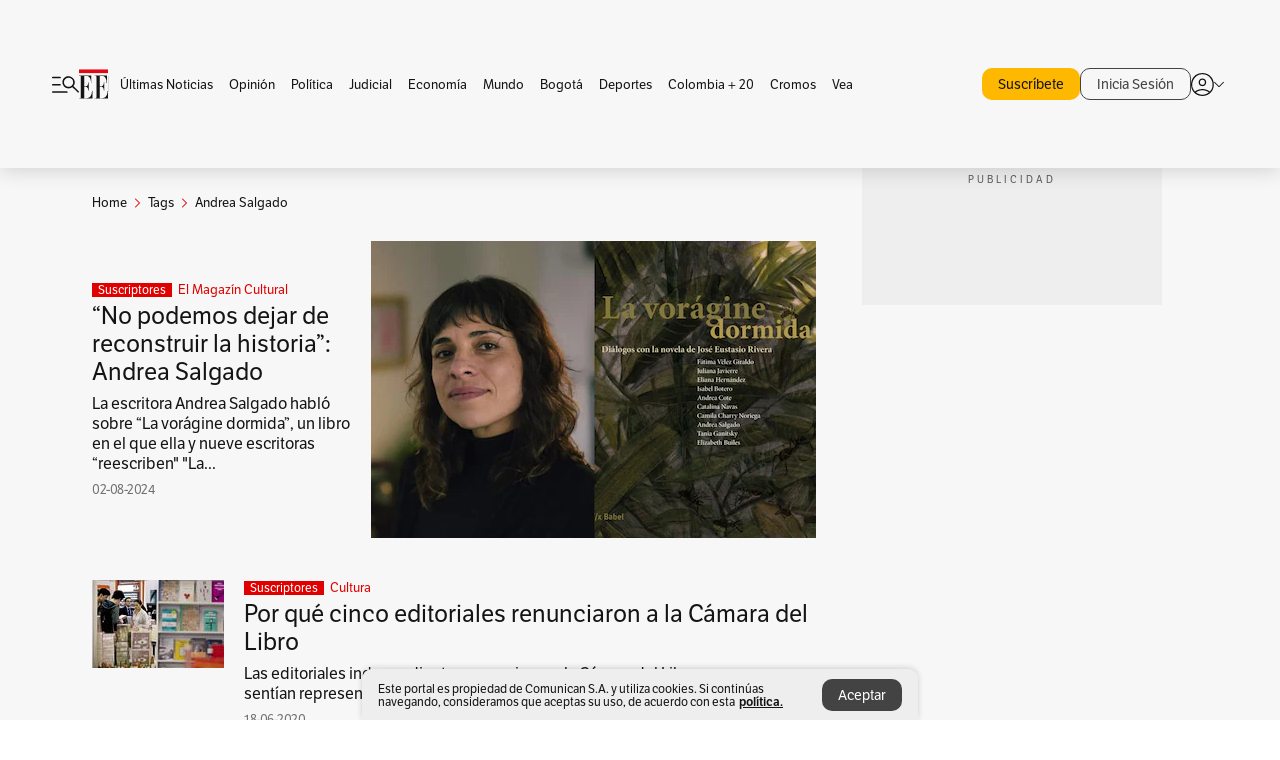

--- FILE ---
content_type: text/html; charset=utf-8
request_url: https://www.elespectador.com/tags/andrea-salgado/
body_size: 12298
content:
<!DOCTYPE html><html lang="es"><head><meta charSet="utf-8"/><link as="style" rel="preload" href="https://use.typekit.net/zke3dlb.css"/><link rel="stylesheet" href="https://use.typekit.net/zke3dlb.css"/><link rel="preload" href="/pf/resources/images/logoShort.svg?d=1147" as="image" type="image/svg+xml"/><link rel="preload" href="/pf/resources/images/logoFull.svg?d=1147" as="image" type="image/svg+xml"/><link rel="stylesheet" href="/pf/dist/css/el-espectador.css?d=1147"/><link rel="preload" href="//securepubads.g.doubleclick.net/tag/js/gpt.js" as="script"/><link rel="preconnect" href="https://securepubads.g.doubleclick.net"/><link rel="preconnect" href="https://adservice.google.com"/><link rel="preconnect" href="https://pagead2.googlesyndication.com"/><link rel="preconnect" href="https://tpc.googlesyndication.com"/><link rel="stylesheet" href="/pf/resources/dist/newsletterStructure/css/style.css?d=1147"/><script async="" src="https://cdn.tinypass.com/api/tinypass.min.js"></script><script src="https://accounts.google.com/gsi/client" async=""></script><script defer="" src="/pf/resources/scripts/minified/arcads.minified.js?d=1147"></script><script async="" src="/pf/resources/scripts/minified/pianoInit.minified.js?d=1147"></script><script defer="" src="/pf/resources/scripts/minified/pianoScript.minified.js?d=1147"></script><script defer="" src="/pf/resources/scripts/minified/googlePiano.minified.js?d=1147"></script><script defer="" src="/pf/resources/scripts/minified/gtm.minified.js?d=1147"></script><script defer="" src="/pf/resources/scripts/minified/pixel-fb.minified.js?d=1147"></script><title>Andrea salgado: Últimas noticias, fotos, videos, artículos de opinión de Andrea salgado | EL ESPECTADOR</title><meta name="description" content="Lea aquí todas las noticias sobre andrea salgado: artículos, fotos, videos, análisis y opinión sobre andrea salgado. Archivo de noticias en Colombia y el mundo sobre andrea salgado"/><meta name="keywords" content="andrea salgado, noticias de andrea salgado, fotos de andrea salgado, videos de andrea salgado"/><meta name="news_keywords" content="andrea salgado, noticias de andrea salgado, fotos de andrea salgado, videos de andrea salgado"/><meta name="robots" content="follow, index, max-snippet:150, max-image-preview:large  "/><link rel="canonical" href="https://www.elespectador.com/tags/andrea-salgado/"/><link rel="alternate" hrefLang="es" href="https://www.elespectador.com/tags/andrea-salgado/"/><link rel="alternate" type="application/rss+xml" title="El Espectador - Discover - General" href="https://www.elespectador.com/arc/outboundfeeds/discover/?outputType=xml"/><link rel="alternate" type="application/rss+xml" title="El Espectador - Discover - Tags" href="https://www.elespectador.com/arc/outboundfeeds/discover/category/tags/?outputType=xml"/><link rel="alternate" type="application/rss+xml" title="El Espectador - Discover - Tags / Andrea-salgado" href="https://www.elespectador.com/arc/outboundfeeds/discover/category/tags/andrea-salgado/?outputType=xml"/><meta name="twitter:card" content="summary_large_image"/><meta name="twitter:site" content="@elespectador"/><meta name="twitter:creator" content="@elespectador"/><meta name="twitter:url" content="https://www.elespectador.com/tags/andrea-salgado/"/><meta property="twitter:title" content="Andrea salgado: Últimas noticias, fotos, videos, artículos de opinión de Andrea salgado"/><meta property="twitter:description" content="Lea aquí todas las noticias sobre andrea salgado: artículos, fotos, videos, análisis y opinión sobre andrea salgado. Archivo de noticias en Colombia y el mundo sobre andrea salgado"/><meta name="twitter:image" content="https://www.elespectador.com/pf/resources/images/redes_espectador.webp?d=1147"/><meta name="twitter:image:alt" content=""/><meta property="fb:app_id" content="687966271952902"/><meta property="fb:pages" content="14302129065"/><meta name="language" content="spanish"/><meta name="genre" content="news"/><meta name="MobileOptimized" content="width"/><meta name="HandheldFriendly" content="true"/><meta name="viewport" content="width=device-width, initial-scale=1"/><meta name="author" content="El Espectador"/><meta property="ps:breadCrumb" content="Inicio"/><meta property="ps:contentTemplate" content="Home"/><meta property="ps:pageName" content="home"/><meta property="og:site_name" content="ELESPECTADOR.COM"/><meta property="og:url" content="https://www.elespectador.com/tags/andrea-salgado/"/><meta property="og:title" content="Andrea salgado: Últimas noticias, fotos, videos, artículos de opinión de Andrea salgado"/><meta property="og:description" content="Lea aquí todas las noticias sobre andrea salgado: artículos, fotos, videos, análisis y opinión sobre andrea salgado. Archivo de noticias en Colombia y el mundo sobre andrea salgado"/><meta property="og:image" content="https://www.elespectador.com/pf/resources/images/redes_espectador.webp?d=1147"/><meta property="og:country_name" content="Colombia"/><meta property="og:type" content="website"/><meta name="dcterms.title" content="ELESPECTADOR.COM"/><meta name="dcterms.type" content="Text"/><meta name="dcterms.identifier" content="https://www.elespectador.com/tags/andrea-salgado/"/><meta name="dcterms.format" content="text/html"/><meta name="geo.placename" content="Colombia"/><meta name="geo.position" content="4.6626515162041535;-74.05541002750398"/><meta name="ICBM" content="4.6626515162041535;-74.05541002750398"/><meta name="format-detection" content="telephone=no"/><meta name="distribution" content="global"/><meta name="geo.region" content="CO"/><meta name="rating" content="general"/><meta name="google-signin-client_id" content="430461265313-2jlpt8n23uj7avn6ijfbj0gmto7dgrko.apps.googleusercontent.com"/><script type="application/javascript" id="polyfill-script">if(!Array.prototype.includes||!(window.Object && window.Object.assign)||!window.Promise||!window.Symbol||!window.fetch){document.write('<script type="application/javascript" src="/pf/dist/engine/polyfill.js?d=1147&mxId=00000000" defer=""><\/script>')}</script><script id="fusion-engine-react-script" type="application/javascript" src="/pf/dist/engine/react.js?d=1147&amp;mxId=00000000" defer=""></script><script id="fusion-engine-combinations-script" type="application/javascript" src="/pf/dist/components/combinations/default.js?d=1147&amp;mxId=00000000" defer=""></script><link rel="icon" href="/pf/resources/images/favicons/logoFavicon.svg?d=1147" type="image/vnd.microsoft.icon"/><link rel="icon" href="/pf/resources/images/favicons/logoFavicon.svg?d=1147" type="image/svg+xml"/><link rel="icon" type="image/svg+xml" href="/pf/resources/images/favicons/logoFavicon-16.svg?d=1147" sizes="16x16"/><link rel="icon" type="image/svg+xml" href="/pf/resources/images/favicons/logoFavicon-32.svg?d=1147" sizes="32x32"/><link rel="icon" type="image/svg+xml" href="/pf/resources/images/favicons/logoFavicon-48.svg?d=1147" sizes="48x48"/><link rel="icon" type="image/svg+xml" href="/pf/resources/images/favicons/logoFavicon-76.svg?d=1147" sizes="76x76"/><link rel="icon" type="image/svg+xml" href="/pf/resources/images/favicons/logoFavicon-96.svg?d=1147" sizes="96x96"/><link rel="apple-touch-icon-precomposed" type="image/png" href="/pf/resources/images/favicons/favicon-EE-120.png?d=1147" sizes="120x120"/><link rel="apple-touch-icon-precomposed" type="image/png" href="/pf/resources/images/favicons/favicon-EE-152.png?d=1147" sizes="152x152"/><link rel="apple-touch-icon-precomposed" type="image/png" href="/pf/resources/images/favicons/favicon-EE-167.png?d=1147" sizes="167x167"/><link rel="apple-touch-icon-precomposed" type="image/png" href="/pf/resources/images/favicons/favicon-EE-180.png?d=1147" sizes="180x180"/><link rel="icon" type="image/svg+xml" href="/pf/resources/images/favicons/logoFavicon-192.svg?d=1147" sizes="192x192"/><link rel="manifest" href="/manifest.json"/><script defer="" src="https://cdnjs.cloudflare.com/ajax/libs/crypto-js/4.0.0/core.js" integrity="sha256-kZdkZhqgFNaGr6uXhjDI1wJie4rPdXuwZIwGvbkmxAI= sha384-16NHxQ56nk9L6mYJEMueErCQy3apXT3t+s3Zln/9Cb5r65PyVoyYWc1Xis2AyLeO sha512-juG4T5LbIw5oIaxRM4SsstO0WEuz3c6BwPhhzgIXvy98OM7UiZsvzCcTz7Is0zGHHIBPaDkCvJ3++uUqBFkRUg==" crossorigin="anonymous"></script><script defer="" src="https://cdnjs.cloudflare.com/ajax/libs/crypto-js/4.0.0/md5.min.js" integrity="sha256-HX0j5mAQX1PZWyNi/7GYv7G27BRBRlmNKXHbGv4fUYg= sha384-8grjJYqm7LKLYU+wyJNSF5VuUdBkO2nhlP5uc1Yucc9Q1UfngglfeZonVNCLIoCR sha512-VLDQac8zlryHkFvL1HIH9KKjkPNdsNLEXM/vImKGMaNkEXbNtb+dyhnyXFkxai1RVNtwrD5L7vffgtzYzeKI3A==" crossorigin="anonymous"></script><script type="application/ld+json">{
    "@context": "https://schema.org",
    "@type":"Organization",
    "name":"El Espectador",
    "url":"https://www.elespectador.com",
    "logo":{
      "@type":"ImageObject",
      "url":"/pf/resources/images/favicons/favicon-EE-152.png?d=1147",
      "width":"300"
    },
    "contactPoint": {
      "@type": "ContactPoint",
      "telephone": "018000510903",
      "contactType": "Servicio al cliente"
    },
    "sameAs":[
      "https://www.facebook.com/elespectadorcom",
      "https://twitter.com/elespectador",
      "https://www.instagram.com/elespectador/",
      "https://www.youtube.com/user/Elespectadorcom?sub_confirmation=1"
    ]}
    </script><script type="application/ld+json">{
  "@context": "http://schema.org",
  "@type": "WebSite",
  "name": "El Espectador",
  "url": "https://www.elespectador.com",
  "sameAs":[
    "https://www.facebook.com/elespectadorcom",
    "https://twitter.com/elespectador",
    "https://www.instagram.com/elespectador/",
    "https://www.youtube.com/user/Elespectadorcom?sub_confirmation=1"
  ]
  ,
      "potentialAction": {
        "@type": "SearchAction",
        "target": "https://www.elespectador.com/buscador/{q}",
        "query-input": "required name=q"
      }
}</script><script src="https://jsc.mgid.com/site/939125.js" async=""></script><script defer="" src="/pf/resources/scripts/minified/adsmovil.minified.js?d=1147"></script><script type="application/json">var params = {
    'email':'',
    'phone': '',
    'puid': ''
}
adsmovil.Init(params);</script><script defer="" src="/pf/resources/scripts/minified/ssm.minified.js?d=1147"></script>
<script>(window.BOOMR_mq=window.BOOMR_mq||[]).push(["addVar",{"rua.upush":"false","rua.cpush":"true","rua.upre":"false","rua.cpre":"true","rua.uprl":"false","rua.cprl":"false","rua.cprf":"false","rua.trans":"SJ-3de3b7cf-230f-4833-a118-2deba11ab9ac","rua.cook":"false","rua.ims":"false","rua.ufprl":"false","rua.cfprl":"false","rua.isuxp":"false","rua.texp":"norulematch","rua.ceh":"false","rua.ueh":"false","rua.ieh.st":"0"}]);</script>
                              <script>!function(e){var n="https://s.go-mpulse.net/boomerang/";if("False"=="True")e.BOOMR_config=e.BOOMR_config||{},e.BOOMR_config.PageParams=e.BOOMR_config.PageParams||{},e.BOOMR_config.PageParams.pci=!0,n="https://s2.go-mpulse.net/boomerang/";if(window.BOOMR_API_key="GRJMD-A2LGW-55R3Y-KNEZE-U6B3Q",function(){function e(){if(!o){var e=document.createElement("script");e.id="boomr-scr-as",e.src=window.BOOMR.url,e.async=!0,i.parentNode.appendChild(e),o=!0}}function t(e){o=!0;var n,t,a,r,d=document,O=window;if(window.BOOMR.snippetMethod=e?"if":"i",t=function(e,n){var t=d.createElement("script");t.id=n||"boomr-if-as",t.src=window.BOOMR.url,BOOMR_lstart=(new Date).getTime(),e=e||d.body,e.appendChild(t)},!window.addEventListener&&window.attachEvent&&navigator.userAgent.match(/MSIE [67]\./))return window.BOOMR.snippetMethod="s",void t(i.parentNode,"boomr-async");a=document.createElement("IFRAME"),a.src="about:blank",a.title="",a.role="presentation",a.loading="eager",r=(a.frameElement||a).style,r.width=0,r.height=0,r.border=0,r.display="none",i.parentNode.appendChild(a);try{O=a.contentWindow,d=O.document.open()}catch(_){n=document.domain,a.src="javascript:var d=document.open();d.domain='"+n+"';void(0);",O=a.contentWindow,d=O.document.open()}if(n)d._boomrl=function(){this.domain=n,t()},d.write("<bo"+"dy onload='document._boomrl();'>");else if(O._boomrl=function(){t()},O.addEventListener)O.addEventListener("load",O._boomrl,!1);else if(O.attachEvent)O.attachEvent("onload",O._boomrl);d.close()}function a(e){window.BOOMR_onload=e&&e.timeStamp||(new Date).getTime()}if(!window.BOOMR||!window.BOOMR.version&&!window.BOOMR.snippetExecuted){window.BOOMR=window.BOOMR||{},window.BOOMR.snippetStart=(new Date).getTime(),window.BOOMR.snippetExecuted=!0,window.BOOMR.snippetVersion=12,window.BOOMR.url=n+"GRJMD-A2LGW-55R3Y-KNEZE-U6B3Q";var i=document.currentScript||document.getElementsByTagName("script")[0],o=!1,r=document.createElement("link");if(r.relList&&"function"==typeof r.relList.supports&&r.relList.supports("preload")&&"as"in r)window.BOOMR.snippetMethod="p",r.href=window.BOOMR.url,r.rel="preload",r.as="script",r.addEventListener("load",e),r.addEventListener("error",function(){t(!0)}),setTimeout(function(){if(!o)t(!0)},3e3),BOOMR_lstart=(new Date).getTime(),i.parentNode.appendChild(r);else t(!1);if(window.addEventListener)window.addEventListener("load",a,!1);else if(window.attachEvent)window.attachEvent("onload",a)}}(),"".length>0)if(e&&"performance"in e&&e.performance&&"function"==typeof e.performance.setResourceTimingBufferSize)e.performance.setResourceTimingBufferSize();!function(){if(BOOMR=e.BOOMR||{},BOOMR.plugins=BOOMR.plugins||{},!BOOMR.plugins.AK){var n="true"=="true"?1:0,t="",a="clmlpayxzcoiw2lm6rga-f-c063f047d-clientnsv4-s.akamaihd.net",i="false"=="true"?2:1,o={"ak.v":"39","ak.cp":"927404","ak.ai":parseInt("594085",10),"ak.ol":"0","ak.cr":9,"ak.ipv":4,"ak.proto":"h2","ak.rid":"279feae3","ak.r":44268,"ak.a2":n,"ak.m":"dscr","ak.n":"ff","ak.bpcip":"18.216.183.0","ak.cport":43940,"ak.gh":"23.192.164.150","ak.quicv":"","ak.tlsv":"tls1.3","ak.0rtt":"","ak.0rtt.ed":"","ak.csrc":"-","ak.acc":"","ak.t":"1768748108","ak.ak":"hOBiQwZUYzCg5VSAfCLimQ==VA9wU9GzA1vRTQSVon3lj0JooT6saUW0P3huYPynwK1eNl06QVmI8PSQVLrRskVNg04AHXz2qI0AgkdxM5CR9g7CdhGYXHGdsiEtYiBaoU9g30hZdle1NO2lNXlSmavrPykxhG7R4T/H8jyejvN86ykT4bTV48LRiJvvN2JkFWb0beu8tPPiFEZa4dKUsdWhkSdLjjpei1l7C96PPshOC+flOhDZASZAU04lbj63aGkztBzfAa8TRtNo114u+o/u/LguNG5hWyOuHmdAJfl9sILa5iF0XpnLy6Mr44XhDqTTa9cYBW+6qS/Uez7HSXeCdGVLrthM9W5+sGqQRfeqyfgsWmw7ZD8OJAWVwWDrtrZKbAeOgXm/+4Uzi5CDyc1Jqq/TKJZr2CzCwkarxvKkHzrBnfAV9rGUN/B/ek5Cs6s=","ak.pv":"62","ak.dpoabenc":"","ak.tf":i};if(""!==t)o["ak.ruds"]=t;var r={i:!1,av:function(n){var t="http.initiator";if(n&&(!n[t]||"spa_hard"===n[t]))o["ak.feo"]=void 0!==e.aFeoApplied?1:0,BOOMR.addVar(o)},rv:function(){var e=["ak.bpcip","ak.cport","ak.cr","ak.csrc","ak.gh","ak.ipv","ak.m","ak.n","ak.ol","ak.proto","ak.quicv","ak.tlsv","ak.0rtt","ak.0rtt.ed","ak.r","ak.acc","ak.t","ak.tf"];BOOMR.removeVar(e)}};BOOMR.plugins.AK={akVars:o,akDNSPreFetchDomain:a,init:function(){if(!r.i){var e=BOOMR.subscribe;e("before_beacon",r.av,null,null),e("onbeacon",r.rv,null,null),r.i=!0}return this},is_complete:function(){return!0}}}}()}(window);</script></head><body class=""><script defer="" src="/pf/resources/scripts/minified/cxenseMetatags.body.minified.js?d=1147"></script><script defer="" src="/pf/resources/scripts/minified/pianoResetToken.body.minified.js?d=1147"></script><noscript><iframe src="https://www.googletagmanager.com/ns.html?id=GTM-5FQVPR" title="Tag manager no script" height="0" width="0" style="display:none;visibility:hidden"></iframe></noscript><div id="fusion-app"><div class="Layout-Home false" id="sectionLayout"><div class="Auth"></div><div class="OneSignal"></div><div><div><style>.onesignal-slidedown-container {
    display: none !important;
  }
  </style><div class="Modal-hide"><div class="Modal-Container"><div id=""><div><div id="notificationPopup"><div class="Modal-Container"><div><img class="Modal-Image" src="/pf/resources/images/logoShortLight.svg?d=1147" alt="Logo El Espectador"/></div><div><div class="Modal-Text">No te pierdas ningún acontecimiento, accede a nuestras notificaciones</div><div class="Modal-ContainerButton"><button class="Button Button_text Button_ Button_text_" type="button">No, gracias</button><div class="onesignal-customlink-container"></div></div></div></div></div></div></div></div></div></div></div><header id="header-layout"><div class="Header Header-TopBar Header_standar"><div class="Header-Content"><div class="BurgerMenu-OpenButton"><svg viewBox="0 0 1024 1024" style="display:inline-block;stroke:currentColor;fill:currentColor"><path d="M28.158 828.615c-37.317 1.365-37.772-58.706 0-57.341h537.91c37.317-1.365 37.772 58.706 0 57.341h-537.91zM28.158 552.834c-37.317 1.365-37.772-58.706 0-57.341h277.601c15.928 0 29.125 12.743 28.67 28.67 0 15.928-12.743 29.125-28.67 28.67h-277.601zM28.158 277.053c-37.317 1.365-37.772-58.706 0-57.341h277.601c15.928 0 29.125 12.743 28.67 28.67 0 15.928-12.743 29.125-28.67 28.67h-277.601zM627.959 658.869c-201.147 9.557-314.463-258.943-165.195-394.559 194.776-202.513 531.539 84.191 348.594 304.907l203.423 200.237c12.743 10.467 11.832 29.58 0 40.957-10.467 11.377-29.58 10.467-40.957 0l-203.423-200.237c-40.957 30.946-91.472 49.149-142.897 49.149zM627.959 601.528c48.694 0 90.562-16.838 124.693-50.514s51.425-74.634 51.425-122.872c0-48.239-17.293-89.197-51.425-122.872s-75.999-50.514-124.693-50.514-90.562 16.838-124.693 50.514c-34.131 33.676-51.425 74.634-51.425 122.872s17.293 89.197 51.425 122.872c34.131 33.676 75.999 50.514 124.693 50.514z"></path></svg></div><div class="Header-Logo Header-MainLogo"><a href="/" rel="noreferrer"><picture class="Header-LogoImage"><img src="/pf/resources/images/logoFull.svg?d=1147" alt="Elespectador.com: Últimas noticias de Colombia y el mundo" width="240" height="37"/></picture></a></div><div class="Header-ContainerUser"><div class="Header-User" id="UserAvatarContainer"><div class="Header-UserContainer"><div class="Header-Anon "><svg class="Header-AvatarCircle" viewBox="0 0 1024 1024" style="display:inline-block;stroke:currentColor;fill:currentColor"><path d="M177.79 824.384c190.977-148.689 469.712-148.689 660.689 0 276.462-268.732 58.657-784.824-330.117-767.545-388.774-17.279-607.034 499.268-330.572 767.545zM507.908 586.117c-224.171 2.274-224.171-343.758 0-341.485 224.171-2.274 224.171 343.758 0 341.485zM507.908 1024.455c-677.513-16.824-677.513-1007.631 0-1024 677.513 16.824 677.513 1007.631 0 1024zM507.908 967.616c100.49 0.455 211.893-37.741 286.465-102.764-155.964-127.318-417.876-130.046-572.931 0 74.572 65.023 185.975 103.673 286.465 102.764zM507.908 529.279c148.234 4.092 148.234-231.901 0-227.808-148.234-4.092-148.234 231.901 0 227.808z"></path></svg><svg class="Header-Arrow " viewBox="0 0 422 1024" style="display:inline-block;stroke:currentColor;fill:currentColor"><path d="M336.696 512.431l-321.106-321.106c-35.676-32.942 19.56-91.257 53.521-53.521l331.738 331.738c12.684 12.684 17.846 25.385 17.846 42.877 0 17.151-5.146 30.19-17.846 42.877l-331.738 331.738c-32.942 35.338-91.257-19.56-53.521-53.521l321.106-321.106z"></path></svg></div></div></div></div></div></div><div class="Header-BasicPlaceholder"></div><h1 style="display:none">Noticias de Andrea Salgado</h1><div class="PianoContainer-UserMenu"></div></header><div class=""><div id="main-layout-1" class="Layout-MainHome Layout-MainHome_oneColumn"></div><div id="main-layout-2" class="Layout-MainHome Layout-MainHome_oneColumn"></div><div class="Layout-MainHome Layout-MainHome_fitMargin Layout-MainHome_twoColumns"><div id="main-layout-3-4" class="Layout-mainHomeA"><div class=""><div class="NewsletterAdmin-ImageTitleNw"><div class="Header-Section Header-Section_EE"><h2 class="Header-SectionTitle">Noticias de Andrea salgado</h2><div class="Header-SectionDescription"></div></div></div></div><div><script type="application/ld+json">{
    "@context": "https://schema.org",
    "@type": "BreadcrumbList",
    "itemListElement": [
      {
        "@type": "ListItem",
        "position": 0,
        "item":
        {
          "@id": "/",
          "name": "Home"
        }
      },
      
          {
            "@type": "ListItem",
            "position": 1,
            "item":
            {
              "@id": "/tags/",
              "name": "tags"
            }
          },
          {
            "@type": "ListItem",
            "position": 2,
            "item":
            {
              "@id": "/tags/andrea-salgado/",
              "name": "andrea-salgado"
            }
          }
    ]
  }</script><div class="Breadcrumb   "><div class="Breadcrumb-Container"><span class="Breadcrumb-Text"><a href="/"><h3>Home</h3></a></span><span class="Breadcrumb-Text Breadcrumb-SectionText"><svg class="Breadcrumb Breadcrumb-Icon" viewBox="0 0 422 1024" style="display:inline-block;stroke:currentColor;fill:currentColor"><path d="M336.696 512.431l-321.106-321.106c-35.676-32.942 19.56-91.257 53.521-53.521l331.738 331.738c12.684 12.684 17.846 25.385 17.846 42.877 0 17.151-5.146 30.19-17.846 42.877l-331.738 331.738c-32.942 35.338-91.257-19.56-53.521-53.521l321.106-321.106z"></path></svg><a href="/tags/"><div class="">Tags</div></a></span><span class="Breadcrumb-Text Breadcrumb-SectionText"><svg class="Breadcrumb Breadcrumb-Icon" viewBox="0 0 422 1024" style="display:inline-block;stroke:currentColor;fill:currentColor"><path d="M336.696 512.431l-321.106-321.106c-35.676-32.942 19.56-91.257 53.521-53.521l331.738 331.738c12.684 12.684 17.846 25.385 17.846 42.877 0 17.151-5.146 30.19-17.846 42.877l-331.738 331.738c-32.942 35.338-91.257-19.56-53.521-53.521l321.106-321.106z"></path></svg><a href="/tags/andrea-salgado/"><div class="">Andrea Salgado</div></a></span></div></div></div><div class="BlockContainer      BlockContainer_openSubsection BlockContainer_openSubsection_default"><div class="BlockContainer-Content"><div class="Card Card-HomeEE Card-HomeEE_open3"><div class="Card-ImagePosition Card-ImagePosition_down"><div class="Card-ImageFrame"><a href="/el-magazin-cultural/no-podemos-dejar-de-reconstruir-la-historia-entrevista-a-andrea-salgado-sobre-la-voragine-dormida/" target="_self" rel="noopener "><picture><source class="Card-Image" srcSet="https://www.elespectador.com/resizer/v2/YJ5PQXMIA5EO3IWSPM46MV7FIM.jpeg?auth=e2cb8b947a8e3bd9cbe886e682f046dcf8cf5b217206ac18204d2d7bd64715b2&amp;width=328&amp;height=219&amp;smart=true&amp;quality=60" media="(max-width: 360px)" width="328" height="219"/><source class="Card-Image" srcSet="https://www.elespectador.com/resizer/v2/YJ5PQXMIA5EO3IWSPM46MV7FIM.jpeg?auth=e2cb8b947a8e3bd9cbe886e682f046dcf8cf5b217206ac18204d2d7bd64715b2&amp;width=392&amp;height=262&amp;smart=true&amp;quality=60" media="(max-width: 425px)" width="392" height="262"/><source class="Card-Image" srcSet="https://www.elespectador.com/resizer/v2/YJ5PQXMIA5EO3IWSPM46MV7FIM.jpeg?auth=e2cb8b947a8e3bd9cbe886e682f046dcf8cf5b217206ac18204d2d7bd64715b2&amp;width=552&amp;height=369&amp;smart=true&amp;quality=60" media="(max-width: 600px)" width="552" height="369"/><source class="Card-Image" srcSet="https://www.elespectador.com/resizer/v2/YJ5PQXMIA5EO3IWSPM46MV7FIM.jpeg?auth=e2cb8b947a8e3bd9cbe886e682f046dcf8cf5b217206ac18204d2d7bd64715b2&amp;width=1096&amp;height=732&amp;smart=true&amp;quality=60" media="(max-width: 1199px)" width="1096" height="732"/><source class="Card-Image" srcSet="https://www.elespectador.com/resizer/v2/YJ5PQXMIA5EO3IWSPM46MV7FIM.jpeg?auth=e2cb8b947a8e3bd9cbe886e682f046dcf8cf5b217206ac18204d2d7bd64715b2&amp;width=445&amp;height=298&amp;smart=true&amp;quality=80" media="(max-width: 1200px)" width="445" height="298"/><img class="Card-Image" src="https://www.elespectador.com/resizer/v2/YJ5PQXMIA5EO3IWSPM46MV7FIM.jpeg?auth=e2cb8b947a8e3bd9cbe886e682f046dcf8cf5b217206ac18204d2d7bd64715b2&amp;width=445&amp;height=298&amp;smart=true&amp;quality=80" alt="“No podemos dejar de reconstruir la historia”: Andrea Salgado" width="445" height="298"/></picture></a></div><div class="Card-Container"><div class="Card-SectionContainer"><span class="Card-ExclusiveContainer">Suscriptores</span><h4 class="Card-Section Card-Section"><a href="/el-magazin-cultural/" target="_self" rel="noopener ">El Magazín Cultural</a></h4></div><h2 class="Card-Title Card-Title"><a href="/el-magazin-cultural/no-podemos-dejar-de-reconstruir-la-historia-entrevista-a-andrea-salgado-sobre-la-voragine-dormida/" target="_self" rel="noopener ">“No podemos dejar de reconstruir la historia”: Andrea Salgado</a></h2><div class="Card-Hook Card-Hook"><a href="/el-magazin-cultural/no-podemos-dejar-de-reconstruir-la-historia-entrevista-a-andrea-salgado-sobre-la-voragine-dormida/" target="_self" rel="noopener ">La escritora Andrea Salgado habló sobre “La vorágine dormida”, un libro en el que ella y nueve escritoras “reescriben&quot; &quot;La...</a></div><div class="Card-DateContainer"><p class="Card-Datetime">02-08-2024</p></div></div></div></div><div class="BlockContainer-SecondContent"></div></div></div><div class="Ads Ads_mobile"><div class="lazyload-wrapper "><div class="lazyload-placeholder"></div></div></div><div class="BlockContainer BlockContainer_borderDown     "><div class="BlockContainer-Content"><div class="Card Card-HomeEE"><div class="Card-ImagePosition Card-ImagePosition_up"><div class="Card-ImageFrame"><a href="/el-magazin-cultural/por-que-cinco-editoriales-renunciaron-a-la-camara-del-libro-article/" target="_self" rel="noopener "><picture><source class="Card-Image" srcSet="https://www.elespectador.com/resizer/v2/WMC775CBPNEXZJ3DMGYVH6MXRM.jpg?auth=104368d226661cc8c101811a12116e63d641029d05b4fca397fa7d52150c3b98&amp;width=392&amp;height=261&amp;smart=true&amp;quality=60" media="(max-width: 425px)" width="392" height="261"/><source class="Card-Image" srcSet="https://www.elespectador.com/resizer/v2/WMC775CBPNEXZJ3DMGYVH6MXRM.jpg?auth=104368d226661cc8c101811a12116e63d641029d05b4fca397fa7d52150c3b98&amp;width=552&amp;height=368&amp;smart=true&amp;quality=60" media="(max-width: 600px)" width="552" height="368"/><source class="Card-Image" srcSet="https://www.elespectador.com/resizer/v2/WMC775CBPNEXZJ3DMGYVH6MXRM.jpg?auth=104368d226661cc8c101811a12116e63d641029d05b4fca397fa7d52150c3b98&amp;width=1100&amp;height=733&amp;smart=true&amp;quality=60" media="(max-width: 1199px)" width="1100" height="733"/><source class="Card-Image" srcSet="https://www.elespectador.com/resizer/v2/WMC775CBPNEXZJ3DMGYVH6MXRM.jpg?auth=104368d226661cc8c101811a12116e63d641029d05b4fca397fa7d52150c3b98&amp;width=445&amp;height=297&amp;smart=true&amp;quality=80" media="(max-width: 1200px)" width="445" height="297"/><img class="Card-Image" src="https://www.elespectador.com/resizer/v2/WMC775CBPNEXZJ3DMGYVH6MXRM.jpg?auth=104368d226661cc8c101811a12116e63d641029d05b4fca397fa7d52150c3b98&amp;width=445&amp;height=297&amp;smart=true&amp;quality=80" alt="Por qué cinco editoriales renunciaron a la Cámara del Libro" width="445" height="297"/></picture></a></div><div class="Card-Container"><div class="Card-SectionContainer"><span class="Card-ExclusiveContainer">Suscriptores</span><h4 class="Card-Section Card-Section"><a href="/el-magazin-cultural/" target="_self" rel="noopener ">Cultura</a></h4></div><h2 class="Card-Title Card-Title"><a href="/el-magazin-cultural/por-que-cinco-editoriales-renunciaron-a-la-camara-del-libro-article/" target="_self" rel="noopener ">Por qué cinco editoriales renunciaron a la Cámara del Libro</a></h2><div class="Card-DateContainer"><p class="Card-Datetime">18-06-2020</p></div></div></div></div><div class="Card Card-HomeEE Card-HomeEE_lateral"><div class="Card-ImagePosition Card-ImagePosition_left"><div class="Card-ImageFrame"><a href="/el-magazin-cultural/ciclo-cuir-2018-literatura-amor-y-reconocimiento-article-813017/" target="_self" rel="noopener "><picture><source class="Card-Image" srcSet="https://www.elespectador.com/resizer/v2/RDP27KMXM5B2RGCY2XSZLYKIFY.jpg?auth=d61510089901176168b8d7dc37bfc13ac5fc0e59c8fb3e3751b1a09e6b724c7c&amp;width=132&amp;height=88&amp;smart=true&amp;quality=80" media="(max-width: 1200px)" width="132" height="88"/><img class="Card-Image" src="https://www.elespectador.com/resizer/v2/RDP27KMXM5B2RGCY2XSZLYKIFY.jpg?auth=d61510089901176168b8d7dc37bfc13ac5fc0e59c8fb3e3751b1a09e6b724c7c&amp;width=132&amp;height=88&amp;smart=true&amp;quality=80" alt="Ciclo Cuir 2018: literatura, amor y reconocimiento  " width="132" height="88"/></picture></a></div><div class="Card-Container"><div class="Card-SectionContainer"><h4 class="Card-Section Card-Section"><a href="/el-magazin-cultural/" target="_self" rel="noopener ">Cultura</a></h4></div><h2 class="Card-Title Card-Title_xs"><a href="/el-magazin-cultural/ciclo-cuir-2018-literatura-amor-y-reconocimiento-article-813017/" target="_self" rel="noopener ">Ciclo Cuir 2018: literatura, amor y reconocimiento  </a></h2><div class="Card-DateContainer"><p class="Card-Datetime">18-09-2018</p></div></div></div></div><div class="Card Card-HomeEE Card-HomeEE_lateral"><div class="Card-ImagePosition Card-ImagePosition_left"><div class="Card-ImageFrame"><a href="/el-magazin-cultural/la-nueva-era-de-la-feria-del-libro-de-bogota-article-798130/" target="_self" rel="noopener "><picture><source class="Card-Image" srcSet="https://www.elespectador.com/resizer/v2/KVSCSIEIQRCVDOXMM6AANEVHEQ.jpg?auth=ce76e2f1181e84780174290c4b2dd1d7e5bff5ae10b44c03cf53b85d5c21a13b&amp;width=132&amp;height=88&amp;focal=512,302&amp;quality=80" media="(max-width: 1200px)" width="132" height="88"/><img class="Card-Image" src="https://www.elespectador.com/resizer/v2/KVSCSIEIQRCVDOXMM6AANEVHEQ.jpg?auth=ce76e2f1181e84780174290c4b2dd1d7e5bff5ae10b44c03cf53b85d5c21a13b&amp;width=132&amp;height=88&amp;focal=512,302&amp;quality=80" alt="La nueva era de la Feria del Libro de Bogotá" width="132" height="88"/></picture></a></div><div class="Card-Container"><div class="Card-SectionContainer"><h4 class="Card-Section Card-Section"><a href="/el-magazin-cultural/" target="_self" rel="noopener ">Cultura</a></h4></div><h2 class="Card-Title Card-Title_xs"><a href="/el-magazin-cultural/la-nueva-era-de-la-feria-del-libro-de-bogota-article-798130/" target="_self" rel="noopener ">La nueva era de la Feria del Libro de Bogotá</a></h2><div class="Card-DateContainer"><p class="Card-Datetime">05-07-2018</p></div></div></div></div><div class="Card Card-HomeEE Card-HomeEE_lateral"><div class="Card-ImagePosition Card-ImagePosition_left"><div class="Card-ImageFrame"><a href="/el-magazin-cultural/colombia-un-pais-conservador-y-esnob-andrea-salgado-article-731888/" target="_self" rel="noopener "><picture><source class="Card-Image" srcSet="https://www.elespectador.com/resizer/v2/KU4V3A5C2FCXJOHN6FPA7TEGFA.jpg?auth=0e3b06fd922f925be46ea3a6c51855b313d0cd7ee8b9f051d28fe51cfc112412&amp;width=132&amp;height=88&amp;smart=true&amp;quality=80" media="(max-width: 1200px)" width="132" height="88"/><img class="Card-Image" src="https://www.elespectador.com/resizer/v2/KU4V3A5C2FCXJOHN6FPA7TEGFA.jpg?auth=0e3b06fd922f925be46ea3a6c51855b313d0cd7ee8b9f051d28fe51cfc112412&amp;width=132&amp;height=88&amp;smart=true&amp;quality=80" alt="“Colombia, un país conservador y esnob”: Andrea Salgado" width="132" height="88"/></picture></a></div><div class="Card-Container"><div class="Card-SectionContainer"><h4 class="Card-Section Card-Section"><a href="/el-magazin-cultural/" target="_self" rel="noopener ">Cultura</a></h4></div><h2 class="Card-Title Card-Title_xs"><a href="/el-magazin-cultural/colombia-un-pais-conservador-y-esnob-andrea-salgado-article-731888/" target="_self" rel="noopener ">“Colombia, un país conservador y esnob”: Andrea Salgado</a></h2><div class="Card-DateContainer"><p class="Card-Datetime">06-01-2018</p></div></div></div></div></div></div><div class="Pagination-Wrapper"><div class="Pagination"><div class="Pagination-Nav"></div><div class="Pagination-Counter"><form class="Pagination-Form"><input class="Pagination-Input" value="1"/></form><span>de </span></div><div class="Pagination-Nav"></div></div></div></div><div class="Ads Ads_mobile"><div class="lazyload-wrapper "><div class="lazyload-placeholder"></div></div></div><div id="main-layout-5" class="Layout-mainHomeB"><div class="Ads-sticky Ads_desktop"><div class="lazyload-wrapper "><div class="lazyload-placeholder"></div></div></div></div></div><div class="Ads_desktop"><div class="lazyload-wrapper "><div class="lazyload-placeholder"></div></div></div><div class="Layout-MainHome Layout-MainHome_fitMargin Layout-MainHome_twoColumns"><div id="main-layout-6-7" class="Layout-mainHomeA"></div><div id="main-layout-8" class="Layout-mainHomeB"></div></div><div id="main-layout-9" class="Layout-MainHome Layout-MainHome_oneColumn"></div><div id="main-layout-10" class="Layout-MainHome Layout-MainHome_oneColumn"></div><div id="main-layout-11" class="Layout-MainHome Layout-MainHome_oneColumn"></div><div class="Layout-MainHome Layout-MainHome_fitMargin Layout-MainHome_twoColumns"><div id="main-layout-12-13" class="Layout-mainHomeA"></div><div id="main-layout-14" class="Layout-mainHomeB"></div></div><div class="Layout-MainHome Layout-MainHome_fitMargin Layout-MainHome_twoColumns"><div id="main-layout-15-16" class="Layout-mainHomeA"></div><div id="main-layout-17" class="Layout-mainHomeB"></div></div><div id="main-layout-18" class="Layout-MainHome Layout-MainHome_oneColumn"></div><div id="main-layout-19" class="Layout-MainHome Layout-MainHome_oneColumn"></div><div class="Layout-MainHome Layout-MainHome_fitMargin Layout-MainHome_twoColumns"><div id="main-layout-20-21" class="Layout-mainHomeA"></div><div id="main-layout-22" class="Layout-mainHomeB"></div></div><div id="main-layout-23" class="Layout-MainHome Layout-MainHome_oneColumn"></div><div id="main-layout-24" class="Layout-MainHome Layout-MainHome_oneColumn"></div><div id="main-layout-25" class="Layout-MainHome Layout-MainHome_oneColumn"><div data-google-interstitial="false"><div class="Block-piano Block pianoBannerHomeDesktop" id="pianoContainer"><p> </p></div></div></div></div><div class="Toastify"></div><footer><div class="lazyload-wrapper "><div style="height:400px" class="lazyload-placeholder"></div></div></footer><div class="Cookies-GeneralContainer" data-google-interstitial="false"><div class="Cookies-Container Cookies-hide"><div class="Cookies-Text">Este portal es propiedad de Comunican S.A. y utiliza cookies. Si continúas navegando, consideramos que aceptas su uso, de acuerdo con esta  <a class="Cookies-Linked" href="/terminos/politica-de-uso-de-cookies/">política.</a></div><div class="Cookies-ContainerButtons"><div class="Cookies-AceptButton"><button class="Button Button_secondary Cookies-TextButton" type="button">Aceptar</button></div></div></div></div></div></div><script id="fusion-metadata" type="application/javascript">window.Fusion=window.Fusion||{};Fusion.arcSite="el-espectador";Fusion.contextPath="/pf";Fusion.mxId="00000000";Fusion.deployment="1147";Fusion.globalContent={"type":"results","version":"0.6.0","content_elements":[{"display_date":"2024-08-02T14:00:00Z","subtype":"article","subheadlines":{"basic":""},"headlines":{"basic":"“No podemos dejar de reconstruir la historia”: Andrea Salgado"},"description":{"basic":"La escritora Andrea Salgado habló sobre “La vorágine dormida”, un libro en el que ella y nueve escritoras “reescriben\" \"La vorágine\""},"taxonomy":{"primary_section":{"name":"El Magazín Cultural","_id":"/el-magazin-cultural"}},"label":{"contenido_exclusivo":{"text":"Si"}},"type":"story","promo_items":{"basic":{"width":1440,"caption":"Andrea Salgado es escritora, periodista y magíster en Escrituras Creativas de la Universidad de Texas en El Paso.","additional_properties":{"originalUrl":"https://cloudfront-us-east-1.images.arcpublishing.com/elespectador/YJ5PQXMIA5EO3IWSPM46MV7FIM.jpeg","thumbnailResizeUrl":"/resizer/tvNWtQ8CJqVa1fb7WTcsIUn9Cx4=/300x0/arc-anglerfish-arc2-prod-elespectador/public/YJ5PQXMIA5EO3IWSPM46MV7FIM.jpeg"},"_id":"YJ5PQXMIA5EO3IWSPM46MV7FIM","type":"image","distributor":{"mode":"custom","name":"Archivo Fotográfico","category":"staff","subcategory":"Archivo Fotográfico"},"url":"https://cloudfront-us-east-1.images.arcpublishing.com/elespectador/YJ5PQXMIA5EO3IWSPM46MV7FIM.jpeg","height":960,"auth":{"1":"e2cb8b947a8e3bd9cbe886e682f046dcf8cf5b217206ac18204d2d7bd64715b2"}}},"canonical_url":"/el-magazin-cultural/no-podemos-dejar-de-reconstruir-la-historia-entrevista-a-andrea-salgado-sobre-la-voragine-dormida/","_id":"FSS2PVOBKZCLZPBL7YNES7M2UQ"},{"display_date":"2020-06-18T21:20:25.341Z","subtype":"article","subheadlines":{"basic":""},"headlines":{"basic":"Por qué cinco editoriales renunciaron a la Cámara del Libro"},"description":{"basic":"Las editoriales independientes renunciaron a la Cámara del Libro porque no se sentían representadas. Se quejan de una falta de conexión con las directivas de esta organización que, recientemente, despidió a las encargadas de los contenidos culturales de la Filbo."},"taxonomy":{"primary_section":{"name":"Cultura","_id":"/el-magazin-cultural"}},"label":{"contenido_exclusivo":{"text":"Si"}},"type":"story","canonical_url":"/el-magazin-cultural/por-que-cinco-editoriales-renunciaron-a-la-camara-del-libro-article/","promo_items":{"basic":{"width":984,"caption":"A causa de la crisis desatada por el nuevo coronavirus, la Feria del Libro de Bogotá no se realizó este año, un hecho que le dejó un gran hueco económico a la Cámara Colombiana del Libro.","_id":"WMC775CBPNEXZJ3DMGYVH6MXRM","additional_properties":{"originalUrl":"https://cloudfront-us-east-1.images.arcpublishing.com/elespectador/WMC775CBPNEXZJ3DMGYVH6MXRM.jpg","thumbnailResizeUrl":"/resizer/eljklg63Lmyc8_n58JkEzv63CZM=/300x0/arc-anglerfish-arc2-prod-elespectador/public/WMC775CBPNEXZJ3DMGYVH6MXRM.jpg"},"type":"image","url":"https://cloudfront-us-east-1.images.arcpublishing.com/elespectador/WMC775CBPNEXZJ3DMGYVH6MXRM.jpg","height":655,"auth":{"1":"104368d226661cc8c101811a12116e63d641029d05b4fca397fa7d52150c3b98"}}},"_id":"FJRTYOJKKBHMXK22K27LU5ILLQ"},{"display_date":"2018-09-18T22:35:00Z","subtype":"article","subheadlines":{"basic":""},"headlines":{"basic":"Ciclo Cuir 2018: literatura, amor y reconocimiento  "},"description":{"basic":"Uno de los eventos más importantes de Septiembre Literario en Bogotá estará del 19 al 29 de este mes recorriendo los barrios y las modos de habitar de la ciudadanía. \r\n"},"taxonomy":{"primary_section":{"name":"Cultura","_id":"/el-magazin-cultural"}},"label":{"contenido_exclusivo":{"text":"No"}},"type":"story","canonical_url":"/el-magazin-cultural/ciclo-cuir-2018-literatura-amor-y-reconocimiento-article-813017/","promo_items":{"basic":{"width":984,"_id":"RDP27KMXM5B2RGCY2XSZLYKIFY","additional_properties":{"originalUrl":"https://cloudfront-us-east-1.images.arcpublishing.com/elespectador/RDP27KMXM5B2RGCY2XSZLYKIFY.jpg","thumbnailResizeUrl":"/resizer/IKJ4ydmLr5lOgU-T2DVGhcvrutc=/300x0/arc-anglerfish-arc2-prod-elespectador/public/RDP27KMXM5B2RGCY2XSZLYKIFY.jpg"},"type":"image","url":"https://cloudfront-us-east-1.images.arcpublishing.com/elespectador/RDP27KMXM5B2RGCY2XSZLYKIFY.jpg","height":655,"auth":{"1":"d61510089901176168b8d7dc37bfc13ac5fc0e59c8fb3e3751b1a09e6b724c7c"}}},"_id":"RDT3TWF4EFDBLDDZBTGZCATTQM"},{"display_date":"2018-07-05T02:00:08Z","subtype":"article","subheadlines":{"basic":"Entrevista"},"headlines":{"basic":"La nueva era de la Feria del Libro de Bogotá"},"description":{"basic":"Después de tres años de liderar la Feria en el área de contenidos, el escritor Giuseppe Caputo se retira del cargo. Andrea Salgado, autora de “La lesbiana, el oso y el ponqué”, aceptó el reto de mantener a la Filbo como una de las más importantes del continente. "},"taxonomy":{"primary_section":{"name":"Cultura","_id":"/el-magazin-cultural"}},"label":{"contenido_exclusivo":{"text":"No"}},"type":"story","canonical_url":"/el-magazin-cultural/la-nueva-era-de-la-feria-del-libro-de-bogota-article-798130/","_id":"BGFY3BSVQVF2RI2W3WCOSHSN5E"},{"display_date":"2018-01-06T01:58:27Z","subtype":"article","subheadlines":{"basic":"Entrevista"},"headlines":{"basic":"“Colombia, un país conservador y esnob”: Andrea Salgado"},"description":{"basic":"Andrea Salgado publica su primer libro, “La lesbiana, el oso y el ponqué”. Es profesora del Departamento de Creación Literaria de la Universidad Central y ganadora de la mención a la calidad literaria, otorgada por Idartes en 2010."},"taxonomy":{"primary_section":{"name":"Cultura","_id":"/el-magazin-cultural"}},"label":{"contenido_exclusivo":{"text":"No"}},"type":"story","canonical_url":"/el-magazin-cultural/colombia-un-pais-conservador-y-esnob-andrea-salgado-article-731888/","promo_items":{"basic":{"width":984,"caption":"","_id":"KU4V3A5C2FCXJOHN6FPA7TEGFA","additional_properties":{"originalUrl":"https://arc-anglerfish-arc2-prod-elespectador.s3.amazonaws.com/public/KU4V3A5C2FCXJOHN6FPA7TEGFA.jpg","thumbnailResizeUrl":"http://thumbor-prod-us-east-1.photo.aws.arc.pub/AtHOsTNk6Kf1nMmpT3R7407K8rU=/300x0/arc-anglerfish-arc2-prod-elespectador/public/KU4V3A5C2FCXJOHN6FPA7TEGFA.jpg"},"type":"image","url":"https://arc-anglerfish-arc2-prod-elespectador.s3.amazonaws.com/public/KU4V3A5C2FCXJOHN6FPA7TEGFA.jpg","height":655,"auth":{"1":"0e3b06fd922f925be46ea3a6c51855b313d0cd7ee8b9f051d28fe51cfc112412"}}},"_id":"A7ZJTMUDSFC45H2SGJCTJ64CUY"}],"additional_properties":{"took":65,"timed_out":false},"count":5,"_id":"b0a596a89bf046c3ea0b3a3faa278657c1051bb280809d0c443d28b959034f12"};Fusion.globalContentConfig={"source":"tags","query":{"uri":"/tags/andrea-salgado/","tag":"andrea-salgado","sourceInclude":"_id,type,canonical_url,subtype,additional_properties.images,promo_items.basic._id,promo_items.basic.url,promo_items.basic.additional_properties.originalUrl,promo_items.basic.additional_properties.thumbnailResizeUrl,promo_items.basic.additional_properties.focal_point.min,promo_items.basic.caption,promo_items.basic.height,promo_items.basic.width,promo_items.basic.focal_point.x,promo_items.basic.focal_point.y,description.basic,label.contenido_exclusivo.text,headlines.basic,subheadlines.basic,taxonomy.primary_section._id,taxonomy.primary_section.name,display_date","size":"6","arc-site":"el-espectador"}};Fusion.lastModified=1768748109249;Fusion.contentCache={"sectionsData":{"{\"section\":\"/tags/andrea-salgado\",\"site\":\"el-espectador\"}":{"data":{"count":0,"q_results":[],"_id":"c8ee58b5f3caf7d3afdf796a9c97f80fcccf496ae567624dc0a39b4016a7ad39"},"expires":1768748409238,"lastModified":1768748109213}},"ril":{"{\"user\":{}}":{"data":{"message":"No user","_id":"b4831fa62bde690661eb933f00f39b1350b03ef879b02469acab26003ed00227"},"expires":1768748135609,"lastModified":1768748015609}}};Fusion.layout="Section";Fusion.metas={};Fusion.outputType="default";Fusion.template="template/tflQ2udreG37Srlu";Fusion.tree={"collection":"layouts","type":"Section","props":{"collection":"layouts","type":"Section","id":"Section","childProps":[{"collection":"sections","id":0},{"collection":"sections","id":1},{"collection":"sections","id":2},{"collection":"sections","id":3},{"collection":"sections","id":4},{"collection":"sections","id":5},{"collection":"sections","id":6},{"collection":"sections","id":7},{"collection":"sections","id":8},{"collection":"sections","id":9},{"collection":"sections","id":10},{"collection":"sections","id":11},{"collection":"sections","id":12},{"collection":"sections","id":13},{"collection":"sections","id":14},{"collection":"sections","id":15},{"collection":"sections","id":16},{"collection":"sections","id":17},{"collection":"sections","id":18},{"collection":"sections","id":19},{"collection":"sections","id":20},{"collection":"sections","id":21},{"collection":"sections","id":22},{"collection":"sections","id":23},{"collection":"sections","id":24},{"collection":"sections","id":25},{"collection":"sections","id":26}]},"children":[{"collection":"sections","props":{"collection":"sections","id":0},"children":[{"collection":"features","type":"global/Header","props":{"collection":"features","type":"global/Header","id":"f0f9x9llnILj9No","name":"Encabezado","contentConfig":{"contentService":"","contentConfigValues":{},"inherit":true},"customFields":{},"displayProperties":{},"localEdits":{},"variants":{}}}]},{"collection":"sections","props":{"collection":"sections","id":1},"children":[]},{"collection":"sections","props":{"collection":"sections","id":2},"children":[]},{"collection":"sections","props":{"collection":"sections","id":3},"children":[{"collection":"features","type":"global/Title","props":{"collection":"features","type":"global/Title","id":"f0fHggu1DWg83dz","name":"Titulo General","contentConfig":{"contentService":"","contentConfigValues":{},"inherit":true},"customFields":{"isSection":true,"title":"Noticias de ${Tags}","isTermsAndConditions":false,"centerText":false,"mobileBehaviour":false,"subtitle":""},"displayProperties":{},"localEdits":{},"variants":{}}},{"collection":"features","type":"global/Breadcrumbs","props":{"collection":"features","type":"global/Breadcrumbs","id":"f0fi4bCCnILj94N","name":"Miga de pan","contentConfig":{"contentService":"","contentConfigValues":{},"inherit":true},"customFields":{"title":"","PBpath":{}},"displayProperties":{},"localEdits":{},"variants":{}}},{"collection":"chains","type":"BlockNotes","props":{"collection":"chains","type":"BlockNotes","id":"c0ftnLxTnILj9Nz","name":"Bloques de notas (V2)","customFields":{"blockType":"Bloque_General_1_Subseccion","contentType":"automatic","notesLength":null,"buttonText":"Ver todas las ultimas noticias","buttonLink":"/ultimas-noticias-colombia","tagsTitle":"","tagsLinkText":"","tagsLink":"","borderCard":"none","positionImageMobile":"up","positionImageDesktop":"up","dynamicNotes":false},"displayProperties":{}},"children":[]}]},{"collection":"sections","props":{"collection":"sections","id":4},"children":[{"collection":"chains","type":"BlockNotes","props":{"collection":"chains","type":"BlockNotes","id":"c0fqkCE3oILj9v1","name":"Bloques de notas (V2)","customFields":{"blockType":"Bloque_General_5","contentType":"automatic","notesLength":5,"buttonText":"Ver todas las ultimas noticias","buttonLink":"/ultimas-noticias-colombia","tagsTitle":"","tagsLinkText":"","tagsLink":"","lazyload":false,"borderCard":null,"positionImageMobile":null,"positionImageDesktop":null,"loadMoreButton":false,"dynamicNotes":true},"displayProperties":{}},"children":[]},{"collection":"features","type":"global/Pagination","props":{"collection":"features","type":"global/Pagination","id":"f0f5XVqXKTNI29w","name":"Paginación","contentConfig":{"contentService":"","contentConfigValues":{},"inherit":true},"customFields":{"size":6},"displayProperties":{},"localEdits":{},"variants":{}}}]},{"collection":"sections","props":{"collection":"sections","id":5},"children":[]},{"collection":"sections","props":{"collection":"sections","id":6},"children":[]},{"collection":"sections","props":{"collection":"sections","id":7},"children":[]},{"collection":"sections","props":{"collection":"sections","id":8},"children":[]},{"collection":"sections","props":{"collection":"sections","id":9},"children":[]},{"collection":"sections","props":{"collection":"sections","id":10},"children":[]},{"collection":"sections","props":{"collection":"sections","id":11},"children":[]},{"collection":"sections","props":{"collection":"sections","id":12},"children":[]},{"collection":"sections","props":{"collection":"sections","id":13},"children":[]},{"collection":"sections","props":{"collection":"sections","id":14},"children":[]},{"collection":"sections","props":{"collection":"sections","id":15},"children":[]},{"collection":"sections","props":{"collection":"sections","id":16},"children":[]},{"collection":"sections","props":{"collection":"sections","id":17},"children":[]},{"collection":"sections","props":{"collection":"sections","id":18},"children":[]},{"collection":"sections","props":{"collection":"sections","id":19},"children":[]},{"collection":"sections","props":{"collection":"sections","id":20},"children":[]},{"collection":"sections","props":{"collection":"sections","id":21},"children":[]},{"collection":"sections","props":{"collection":"sections","id":22},"children":[]},{"collection":"sections","props":{"collection":"sections","id":23},"children":[]},{"collection":"sections","props":{"collection":"sections","id":24},"children":[]},{"collection":"sections","props":{"collection":"sections","id":25},"children":[{"collection":"features","type":"global/PianoContainer","props":{"collection":"features","type":"global/PianoContainer","id":"f0fI4T7tzaDx7n6","name":"global PianoContainer","contentConfig":{"contentService":"","contentConfigValues":{},"inherit":true},"customFields":{"pianoClassCustom":"pianoBannerHomeDesktop","pianoClassCustomMobile":"pianoBannerHome"},"displayProperties":{},"localEdits":{},"variants":{}}}]},{"collection":"sections","props":{"collection":"sections","id":26},"children":[{"collection":"features","type":"global/Footer","props":{"collection":"features","type":"global/Footer","id":"f0f9gbjnoILj9iE","name":"Footer","contentConfig":{"contentService":"","contentConfigValues":{},"inherit":true},"customFields":{"links":{"video":"/video/","podcast":"/podcast-espanol-el-espectador/","historias":"/historias-visuales/","eventos":"/eventos-ee/","pasatiempos":"https://pasatiempos.elespectador.com/","ayuda":"/ayuda-el-espectador/","suscripcion":"/suscripcion-digital/?utm_source=interno&utm_medium=boton&utm_campaign=suscripcion_digital&utm_content=boton_footer","terminos":"/terminos/terminos-y-condiciones/","politicas":"/terminos/politica-de-tratamiento-de-datos/","iab":"https://www.iabcolombia.com/","sic":"https://www.sic.gov.co/","ami":"https://ami.org.co/","android":"https://play.google.com/store/search?q=el%20espectador&c=apps&hl=es_CO&gl=US","ios":"https://apps.apple.com/co/app/el-espectador-app/id461138822","newsletter":"/newsletters/","premium":"/para-ti/premium/","impreso":"/edicion-impresa/"},"rows":8,"columns":4,"removeSticky":null,"removOutOfPage":null},"displayProperties":{},"localEdits":{},"variants":{}}}]}]};Fusion.spa=false;Fusion.spaEnabled=false;</script></body></html>

--- FILE ---
content_type: text/html; charset=utf-8
request_url: https://www.google.com/recaptcha/api2/aframe
body_size: 185
content:
<!DOCTYPE HTML><html><head><meta http-equiv="content-type" content="text/html; charset=UTF-8"></head><body><script nonce="ZVFUmZDgfK9ASW1-KSwCtQ">/** Anti-fraud and anti-abuse applications only. See google.com/recaptcha */ try{var clients={'sodar':'https://pagead2.googlesyndication.com/pagead/sodar?'};window.addEventListener("message",function(a){try{if(a.source===window.parent){var b=JSON.parse(a.data);var c=clients[b['id']];if(c){var d=document.createElement('img');d.src=c+b['params']+'&rc='+(localStorage.getItem("rc::a")?sessionStorage.getItem("rc::b"):"");window.document.body.appendChild(d);sessionStorage.setItem("rc::e",parseInt(sessionStorage.getItem("rc::e")||0)+1);localStorage.setItem("rc::h",'1768748119717');}}}catch(b){}});window.parent.postMessage("_grecaptcha_ready", "*");}catch(b){}</script></body></html>

--- FILE ---
content_type: application/javascript; charset=utf-8
request_url: https://fundingchoicesmessages.google.com/f/AGSKWxXK7IeB8bZRFVdmrlHcAF3oJB5RlM1GjWX00oa1lZBe8K4XLojvpynF8eEtseyI38K3iNsG-rRnjg2_YSDELjUksrAzEt5P6P6MXhHLuxtLfz1eG0Yn7nobCDUvDiC-s0iWzw91sSFX_CHU4Cl_Co5pvxOrk3SVkKUa3o23XPo_WT4BBWnUSzwFX2px/_/vplayerad./ero_line_/ad_pop1./ad.info._540_70_
body_size: -1291
content:
window['b6140584-da5c-4fae-b1ae-6bf9da0d656c'] = true;

--- FILE ---
content_type: text/javascript;charset=utf-8
request_url: https://p1cluster.cxense.com/p1.js
body_size: 99
content:
cX.library.onP1('1lruwvpmjr9afqfyg718h8tm9');


--- FILE ---
content_type: text/javascript;charset=utf-8
request_url: https://id.cxense.com/public/user/id?json=%7B%22identities%22%3A%5B%7B%22type%22%3A%22ckp%22%2C%22id%22%3A%22mkjuyhci7lfk16iv%22%7D%2C%7B%22type%22%3A%22lst%22%2C%22id%22%3A%221lruwvpmjr9afqfyg718h8tm9%22%7D%2C%7B%22type%22%3A%22cst%22%2C%22id%22%3A%221lruwvpmjr9afqfyg718h8tm9%22%7D%5D%7D&callback=cXJsonpCB2
body_size: 204
content:
/**/
cXJsonpCB2({"httpStatus":200,"response":{"userId":"cx:22f9gbjtuwc9e5fksn0h88cod:e5ft9vpt4qsx","newUser":false}})